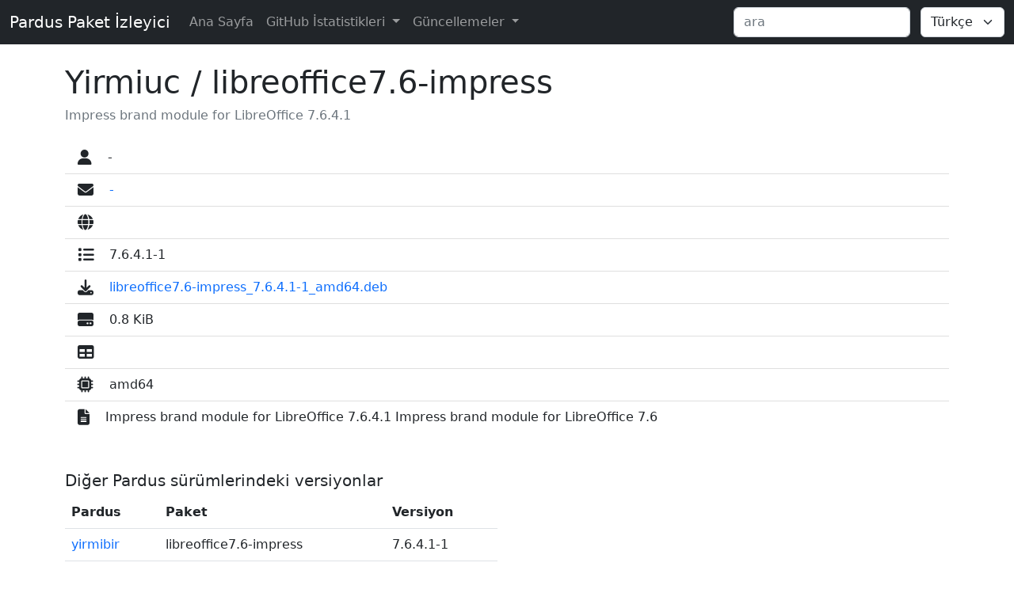

--- FILE ---
content_type: text/html; charset=utf-8
request_url: https://tracker.pardus.org.tr/package/yirmiuc/libreoffice7.6-impress
body_size: 2167
content:


<!DOCTYPE html>
<html class="h-100">
<head>
    <meta charset="utf-8">
    <meta name="viewport" content="width=device-width, initial-scale=1">
    <title>Pardus Paket İzleyici - Yirmiuc - libreoffice7.6-impress</title>
    <link rel="icon" href="/files/icon.svg" type="image/x-icon">
    <meta property="og:site_name" content='Pardus Paket İzleyici - Yirmiuc - libreoffice7.6-impress' />
    <meta property="og:type" content="website" />
    <meta property="og:title" content='Pardus Paket İzleyici - Yirmiuc - libreoffice7.6-impress' />
    <meta property="og:url" content="https://tracker.pardus.org.tr/yirmiuc/libreoffice7.6-impress" />
    <meta property="og:image" content="https://tracker.pardus.org.tr/files/icon.png" />

    
    

    
    <link crossorigin="anonymous" href="https://cdn.jsdelivr.net/npm/bootstrap@5.2.3/dist/css/bootstrap.min.css" integrity="sha384-rbsA2VBKQhggwzxH7pPCaAqO46MgnOM80zW1RWuH61DGLwZJEdK2Kadq2F9CUG65" rel="stylesheet">
    <script crossorigin="anonymous" integrity="sha384-kenU1KFdBIe4zVF0s0G1M5b4hcpxyD9F7jL+jjXkk+Q2h455rYXK/7HAuoJl+0I4" src="https://cdn.jsdelivr.net/npm/bootstrap@5.2.3/dist/js/bootstrap.bundle.min.js"></script>
    <link href="/files/fontawesomefree/css/fontawesome.css" rel="stylesheet" type="text/css">
    <link href="/files/fontawesomefree/css/solid.css" rel="stylesheet" type="text/css">
    <link href="/files/fontawesomefree/css/brands.css" rel="stylesheet" type="text/css">
</head>
<body class="d-flex flex-column h-100">


<nav class="navbar navbar-expand-sm navbar-dark bg-dark">
    <div class="container-fluid">
        <a class="navbar-brand" href="/">Pardus Paket İzleyici</a>
        <button class="navbar-toggler" type="button" data-bs-toggle="collapse" data-bs-target="#mynavbar">
            <span class="navbar-toggler-icon"></span>
        </button>
        <div class="collapse navbar-collapse" id="mynavbar">
          <ul class="navbar-nav me-auto">
              
            <li class="nav-item">
              <a class="nav-link " href="/">Ana Sayfa</a>
            </li>

              <li class="nav-item dropdown">
                <a class="nav-link dropdown-toggle " href="#" role="button" data-bs-toggle="dropdown">
                    GitHub İstatistikleri
                </a>
                <ul class="dropdown-menu">
                    <li>
                        <a class="dropdown-item " href="/gitstats">
                            Tüm İstatistikler
                        </a>
                    </li>
                    <li>
                        <a class="dropdown-item " href="/gitstats-outofteam">
                            Sadece Ekip Dışı İstatistikler
                        </a>
                    </li>
                </ul>
              </li>

              <li class="nav-item dropdown">
                <a class="nav-link dropdown-toggle " href="#" role="button" data-bs-toggle="dropdown">
                    Güncellemeler
                </a>
                <ul class="dropdown-menu">
                    <li>
                        <a class="dropdown-item " href="/updates-25">
                            Pardus 25 Güncellemeleri
                        </a>
                    </li>
                    <li>
                        <a class="dropdown-item " href="/updates-23">
                            Pardus 23 Güncellemeleri
                        </a>
                    </li>
                </ul>
              </li>

                
          </ul>
          <form class="d-flex" method="get" action="/search">
            <input class="form-control me-2" name="keyword" type="text" placeholder='Ara' onkeyup="this.value = this.value.toLowerCase()" style="text-transform:lowercase">
          </form>
            &nbsp;
            <form class="d-flex" action="/i18n/setlang/" method="post" ><input type="hidden" name="csrfmiddlewaretoken" value="b0x4Cc9hO4kWsAQ9V0TCuFKeTsZcjEi2iTK29KqpwzZd8suzofMiYAcHcli6e3On">
            <input class="form-control me-2" name="next" type="hidden" value="">
            <select class="form-select" name="language" onchange="this.form.submit()">
            
            
            
            
            <option value="en">
            English
            </option>
            
            <option value="tr" selected>
            Türkçe
            </option>
            
            </select>
            </form>
        </div>
    </div>
</nav>






<div class="container mt-4">
    <h1>Yirmiuc / libreoffice7.6-impress</h1>
    <h6 class="card-subtitle text-muted">Impress brand module for LibreOffice 7.6.4.1</h6>
<br>

  <ul class="list-group list-group-flush">
    <li class="list-group-item">
        <i class="fa-solid fa-user fa-lg"></i>&nbsp;&nbsp;&nbsp;
        -
    </li>
    <li class="list-group-item">
        <i class="fa-solid fa-envelope fa-lg"></i>&nbsp;&nbsp;&nbsp;
            <a class="text-decoration-none" href="mailto:-">
                -
            </a>
    </li>
    <li class="list-group-item">
        <i class="fa-solid fa-globe fa-lg"></i>&nbsp;&nbsp;&nbsp;
        <a target="_blank" class="text-decoration-none" href="">
            
        </a>
    </li>
    <li class="list-group-item">
        <i class="fa-solid fa-list fa-lg"></i>&nbsp;&nbsp;&nbsp;
        7.6.4.1-1
    </li>
    <li class="list-group-item">
        <i class="fa-solid fa-download fa-lg"></i>&nbsp;&nbsp;&nbsp;
        <a target="_blank" class="text-decoration-none" href="https://depo.pardus.org.tr/pardus/pool/contrib/libr/libreoffice7.6-impress/libreoffice7.6-impress_7.6.4.1-1_amd64.deb">
            libreoffice7.6-impress_7.6.4.1-1_amd64.deb
        </a>
    </li>
    <li class="list-group-item">
        <i class="fa-solid fa-hard-drive fa-lg"></i>&nbsp;&nbsp;&nbsp;
        0.8 KiB
    </li>
    <li class="list-group-item">
        <i class="fa-solid fa-table fa-lg"></i>&nbsp;&nbsp;&nbsp;
        
    </li>
    <li class="list-group-item">
        <i class="fa-solid fa-microchip fa-lg"></i>&nbsp;&nbsp;&nbsp;
        amd64
    </li>
    
    
    <li class="list-group-item">
        <i class="fa-solid fa-file-lines fa-lg"></i>&nbsp;&nbsp;&nbsp;
        Impress brand module for LibreOffice 7.6.4.1
 Impress brand module for LibreOffice 7.6
    </li>
  </ul>


    <br><br>
    <h5>Diğer Pardus sürümlerindeki versiyonlar</h5>
    <div class="row">
        <div class="col-sm-6">
    <table class="table table-hover">
    <thead>
    <tr>
       <th>Pardus</th>
        <th>Paket</th>
        <th>Versiyon</th>
    </tr>
    </thead>
    <tbody>
    
    <tr>
        <td><a class="text-decoration-none" href="/yirmibir/libreoffice7.6-impress">yirmibir</a></td>
        <td>libreoffice7.6-impress</td>
        <td>7.6.4.1-1</td>
    </tr>
    
    </tbody>
</table>
    </div>

    </div>



</div>


<footer class="footer mt-auto py-3 bg-dark">
    <div class="container">
        <span class="text-light">Pardus Paket İzleyici | <small>Son Güncelleme: 24-01-2026 15:00</small> </span>
    </div>
</footer>
</body>
</html>

